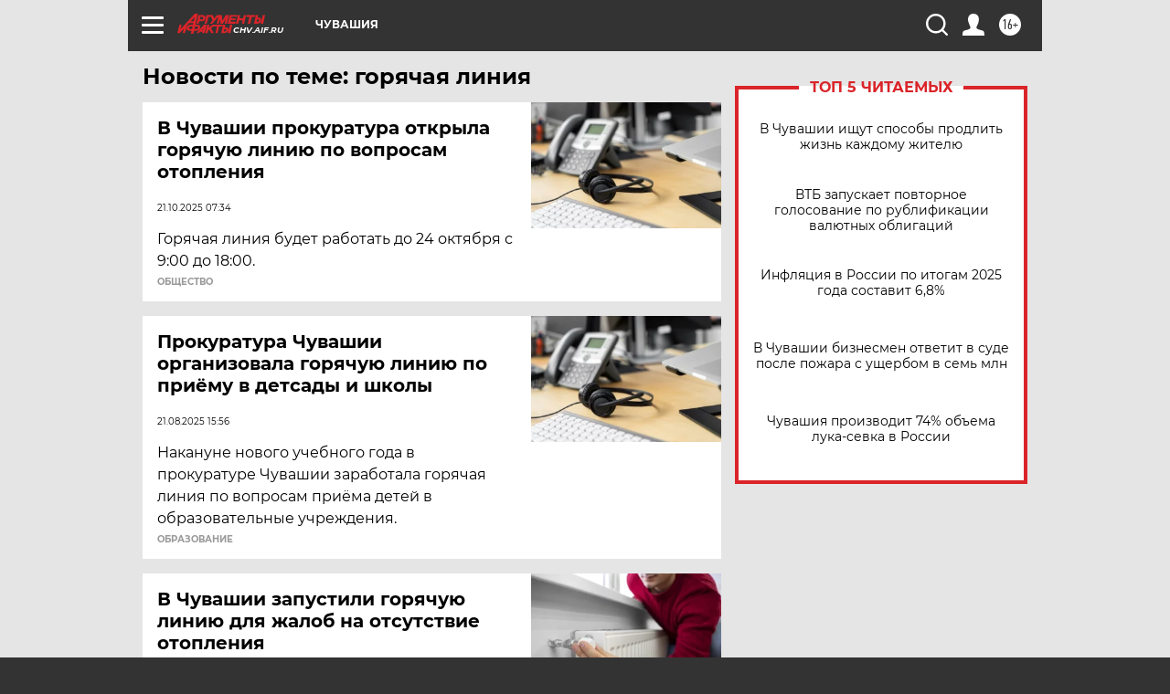

--- FILE ---
content_type: text/html; charset=UTF-8
request_url: https://chv.aif.ru/tag/gorjachaja_linija_102563
body_size: 18305
content:
<!DOCTYPE html>
<!--[if IE 8]><html class="ie8"> <![endif]-->
<!--[if gt IE 8]><!--><html lang="ru"> <!--<![endif]-->
<head>
    <!-- created_at 11-11-2025 20:00:18 -->
    <script>
        window.isIndexPage = 0;
        window.isMobileBrowser = 0;
        window.disableSidebarCut = 1;
        window.bannerDebugMode = 0;
    </script>

                
                                    <meta http-equiv="Content-Type" content="text/html; charset=utf-8" >
<meta name="format-detection" content="telephone=no" >
<meta name="viewport" content="width=device-width, user-scalable=no, initial-scale=1.0, maximum-scale=1.0, minimum-scale=1.0" >
<meta http-equiv="X-UA-Compatible" content="IE=edge,chrome=1" >
<meta name="HandheldFriendly" content="true" >
<meta name="format-detection" content="telephone=no" >
<meta name="theme-color" content="#ffffff" >
<meta name="description" content="горячая линия — самые актуальные и последние новости сегодня. Будьте в курсе главных свежих новостных событий дня и последнего часа, фото и видео репортажей на сайте Аргументы и Факты." >
<meta name="facebook-domain-verification" content="jiqbwww7rrqnwzjkizob7wrpmgmwq3" >
        <title>горячая линия — последние новости сегодня | АиФ Чебоксары</title>    <link rel="shortcut icon" type="image/x-icon" href="/favicon.ico" />
    <link rel="icon" type="image/svg+xml" href="/favicon.svg">
    
    <link rel="preload" href="/redesign2018/fonts/montserrat-v15-latin-ext_latin_cyrillic-ext_cyrillic-regular.woff2" as="font" type="font/woff2" crossorigin>
    <link rel="preload" href="/redesign2018/fonts/montserrat-v15-latin-ext_latin_cyrillic-ext_cyrillic-italic.woff2" as="font" type="font/woff2" crossorigin>
    <link rel="preload" href="/redesign2018/fonts/montserrat-v15-latin-ext_latin_cyrillic-ext_cyrillic-700.woff2" as="font" type="font/woff2" crossorigin>
    <link rel="preload" href="/redesign2018/fonts/montserrat-v15-latin-ext_latin_cyrillic-ext_cyrillic-700italic.woff2" as="font" type="font/woff2" crossorigin>
    <link rel="preload" href="/redesign2018/fonts/montserrat-v15-latin-ext_latin_cyrillic-ext_cyrillic-800.woff2" as="font" type="font/woff2" crossorigin>
    <link href="https://chv.aif.ru/tag/gorjachaja_linija_102563" rel="canonical" >
<link href="https://chv.aif.ru/redesign2018/css/style.css?078" media="all" rel="stylesheet" type="text/css" >
<link href="https://chv.aif.ru/img/icon/apple_touch_icon_57x57.png?078" rel="apple-touch-icon" sizes="57x57" >
<link href="https://chv.aif.ru/img/icon/apple_touch_icon_114x114.png?078" rel="apple-touch-icon" sizes="114x114" >
<link href="https://chv.aif.ru/img/icon/apple_touch_icon_72x72.png?078" rel="apple-touch-icon" sizes="72x72" >
<link href="https://chv.aif.ru/img/icon/apple_touch_icon_144x144.png?078" rel="apple-touch-icon" sizes="144x144" >
<link href="https://chv.aif.ru/img/icon/apple-touch-icon.png?078" rel="apple-touch-icon" sizes="180x180" >
<link href="https://chv.aif.ru/img/icon/favicon-32x32.png?078" rel="icon" type="image/png" sizes="32x32" >
<link href="https://chv.aif.ru/img/icon/favicon-16x16.png?078" rel="icon" type="image/png" sizes="16x16" >
<link href="https://chv.aif.ru/img/manifest.json?078" rel="manifest" >
<link href="https://chv.aif.ru/img/safari-pinned-tab.svg?078" rel="mask-icon" color="#d55b5b" >
<link href="https://ads.betweendigital.com" rel="preconnect" crossorigin="" >
        <script type="text/javascript">
    //<!--
    var isRedesignPage = true;    //-->
</script>
<script type="text/javascript" src="https://chv.aif.ru/js/output/jquery.min.js?078"></script>
<script type="text/javascript" src="https://chv.aif.ru/js/output/header_scripts.js?078"></script>
<script type="text/javascript">
    //<!--
    var _sf_startpt=(new Date()).getTime()    //-->
</script>
<script type="text/javascript" src="https://yastatic.net/s3/passport-sdk/autofill/v1/sdk-suggest-with-polyfills-latest.js?078"></script>
<script type="text/javascript">
    //<!--
    window.YandexAuthParams = {"oauthQueryParams":{"client_id":"b104434ccf5a4638bdfe8a9101264f3c","response_type":"code","redirect_uri":"https:\/\/aif.ru\/oauth\/yandex\/callback"},"tokenPageOrigin":"https:\/\/aif.ru"};    //-->
</script>
<script type="text/javascript">
    //<!--
    function AdFox_getWindowSize() {
    var winWidth,winHeight;
	if( typeof( window.innerWidth ) == 'number' ) {
		//Non-IE
		winWidth = window.innerWidth;
		winHeight = window.innerHeight;
	} else if( document.documentElement && ( document.documentElement.clientWidth || document.documentElement.clientHeight ) ) {
		//IE 6+ in 'standards compliant mode'
		winWidth = document.documentElement.clientWidth;
		winHeight = document.documentElement.clientHeight;
	} else if( document.body && ( document.body.clientWidth || document.body.clientHeight ) ) {
		//IE 4 compatible
		winWidth = document.body.clientWidth;
		winHeight = document.body.clientHeight;
	}
	return {"width":winWidth, "height":winHeight};
}//END function AdFox_getWindowSize

function AdFox_getElementPosition(elemId){
    var elem;
    
    if (document.getElementById) {
		elem = document.getElementById(elemId);
	}
	else if (document.layers) {
		elem = document.elemId;
	}
	else if (document.all) {
		elem = document.all.elemId;
	}
    var w = elem.offsetWidth;
    var h = elem.offsetHeight;	
    var l = 0;
    var t = 0;
	
    while (elem)
    {
        l += elem.offsetLeft;
        t += elem.offsetTop;
        elem = elem.offsetParent;
    }

    return {"left":l, "top":t, "width":w, "height":h};
} //END function AdFox_getElementPosition

function AdFox_getBodyScrollTop(){
	return self.pageYOffset || (document.documentElement && document.documentElement.scrollTop) || (document.body && document.body.scrollTop);
} //END function AdFox_getBodyScrollTop

function AdFox_getBodyScrollLeft(){
	return self.pageXOffset || (document.documentElement && document.documentElement.scrollLeft) || (document.body && document.body.scrollLeft);
}//END function AdFox_getBodyScrollLeft

function AdFox_Scroll(elemId,elemSrc){
   var winPos = AdFox_getWindowSize();
   var winWidth = winPos.width;
   var winHeight = winPos.height;
   var scrollY = AdFox_getBodyScrollTop();
   var scrollX =  AdFox_getBodyScrollLeft();
   var divId = 'AdFox_banner_'+elemId;
   var ltwhPos = AdFox_getElementPosition(divId);
   var lPos = ltwhPos.left;
   var tPos = ltwhPos.top;

   if(scrollY+winHeight+5 >= tPos && scrollX+winWidth+5 >= lPos){
      AdFox_getCodeScript(1,elemId,elemSrc);
	  }else{
	     setTimeout('AdFox_Scroll('+elemId+',"'+elemSrc+'");',100);
	  }
}//End function AdFox_Scroll    //-->
</script>
<script type="text/javascript">
    //<!--
    function AdFox_SetLayerVis(spritename,state){
   document.getElementById(spritename).style.visibility=state;
}

function AdFox_Open(AF_id){
   AdFox_SetLayerVis('AdFox_DivBaseFlash_'+AF_id, "hidden");
   AdFox_SetLayerVis('AdFox_DivOverFlash_'+AF_id, "visible");
}

function AdFox_Close(AF_id){
   AdFox_SetLayerVis('AdFox_DivOverFlash_'+AF_id, "hidden");
   AdFox_SetLayerVis('AdFox_DivBaseFlash_'+AF_id, "visible");
}

function AdFox_getCodeScript(AF_n,AF_id,AF_src){
   var AF_doc;
   if(AF_n<10){
      try{
	     if(document.all && !window.opera){
		    AF_doc = window.frames['AdFox_iframe_'+AF_id].document;
			}else if(document.getElementById){
			         AF_doc = document.getElementById('AdFox_iframe_'+AF_id).contentDocument;
					 }
		 }catch(e){}
    if(AF_doc){
	   AF_doc.write('<scr'+'ipt type="text/javascript" src="'+AF_src+'"><\/scr'+'ipt>');
	   }else{
	      setTimeout('AdFox_getCodeScript('+(++AF_n)+','+AF_id+',"'+AF_src+'");', 100);
		  }
		  }
}

function adfoxSdvigContent(banID, flashWidth, flashHeight){
	var obj = document.getElementById('adfoxBanner'+banID).style;
	if (flashWidth == '100%') obj.width = flashWidth;
	    else obj.width = flashWidth + "px";
	if (flashHeight == '100%') obj.height = flashHeight;
	    else obj.height = flashHeight + "px";
}

function adfoxVisibilityFlash(banName, flashWidth, flashHeight){
    	var obj = document.getElementById(banName).style;
	if (flashWidth == '100%') obj.width = flashWidth;
	    else obj.width = flashWidth + "px";
	if (flashHeight == '100%') obj.height = flashHeight;
	    else obj.height = flashHeight + "px";
}

function adfoxStart(banID, FirShowFlNum, constVisFlashFir, sdvigContent, flash1Width, flash1Height, flash2Width, flash2Height){
	if (FirShowFlNum == 1) adfoxVisibilityFlash('adfoxFlash1'+banID, flash1Width, flash1Height);
	    else if (FirShowFlNum == 2) {
		    adfoxVisibilityFlash('adfoxFlash2'+banID, flash2Width, flash2Height);
	        if (constVisFlashFir == 'yes') adfoxVisibilityFlash('adfoxFlash1'+banID, flash1Width, flash1Height);
		    if (sdvigContent == 'yes') adfoxSdvigContent(banID, flash2Width, flash2Height);
		        else adfoxSdvigContent(banID, flash1Width, flash1Height);
	}
}

function adfoxOpen(banID, constVisFlashFir, sdvigContent, flash2Width, flash2Height){
	var aEventOpenClose = new Image();
	var obj = document.getElementById("aEventOpen"+banID);
	if (obj) aEventOpenClose.src =  obj.title+'&rand='+Math.random()*1000000+'&prb='+Math.random()*1000000;
	adfoxVisibilityFlash('adfoxFlash2'+banID, flash2Width, flash2Height);
	if (constVisFlashFir != 'yes') adfoxVisibilityFlash('adfoxFlash1'+banID, 1, 1);
	if (sdvigContent == 'yes') adfoxSdvigContent(banID, flash2Width, flash2Height);
}


function adfoxClose(banID, constVisFlashFir, sdvigContent, flash1Width, flash1Height){
	var aEventOpenClose = new Image();
	var obj = document.getElementById("aEventClose"+banID);
	if (obj) aEventOpenClose.src =  obj.title+'&rand='+Math.random()*1000000+'&prb='+Math.random()*1000000;
	adfoxVisibilityFlash('adfoxFlash2'+banID, 1, 1);
	if (constVisFlashFir != 'yes') adfoxVisibilityFlash('adfoxFlash1'+banID, flash1Width, flash1Height);
	if (sdvigContent == 'yes') adfoxSdvigContent(banID, flash1Width, flash1Height);
}    //-->
</script>
<script type="text/javascript" async="true" src="https://yandex.ru/ads/system/header-bidding.js?078"></script>
<script type="text/javascript" src="https://ad.mail.ru/static/sync-loader.js?078"></script>
<script type="text/javascript" async="true" src="https://cdn.skcrtxr.com/roxot-wrapper/js/roxot-manager.js?pid=42c21743-edce-4460-a03e-02dbaef8f162"></script>
<script type="text/javascript" src="https://cdn-rtb.sape.ru/js/uids.js?078"></script>
<script type="text/javascript">
    //<!--
        var adfoxBiddersMap = {
    "betweenDigital": "816043",
 "mediasniper": "2218745",
    "myTarget": "810102",
 "buzzoola": "1096246",
 "adfox_roden-media": "3373170",
    "videonow": "2966090", 
 "adfox_adsmart": "1463295",
  "Gnezdo": "3123512",
    "roxot": "3196121",
 "astralab": "2486209",
  "getintent": "3186204",
 "sape": "2758269",
 "adwile": "2733112",
 "hybrid": "2809332"
};
var syncid = window.rb_sync.id;
	  var biddersCpmAdjustmentMap = {
      'adfox_adsmart': 0.6,
	  'Gnezdo': 0.8,
	  'adwile': 0.8
  };

if (window.innerWidth >= 1024) {
var adUnits = [{
        "code": "adfox_153825256063495017",
  "sizes": [[300, 600], [240,400]],
        "bids": [{
                "bidder": "betweenDigital",
                "params": {
                    "placementId": "3235886"
                }
            },{
                "bidder": "myTarget",
                "params": {
                    "placementId": "555209",
"sendTargetRef": "true",
"additional": {
"fpid": syncid
}			
                }
            },{
                "bidder": "hybrid",
                "params": {
                    "placementId": "6582bbf77bc72f59c8b22f65"
                }
            },{
                "bidder": "buzzoola",
                "params": {
                    "placementId": "1252803"
                }
            },{
                "bidder": "videonow",
                "params": {
                    "placementId": "8503533"
                }
            },{
                    "bidder": "adfox_adsmart",
                    "params": {
						p1: 'cqguf',
						p2: 'hhro'
					}
            },{
                    "bidder": "roxot",
                    "params": {
						placementId: '2027d57b-1cff-4693-9a3c-7fe57b3bcd1f',
						sendTargetRef: true
					}
            },{
                    "bidder": "mediasniper",
                    "params": {
						"placementId": "4417"
					}
            },{
                    "bidder": "Gnezdo",
                    "params": {
						"placementId": "354318"
					}
            },{
                    "bidder": "getintent",
                    "params": {
						"placementId": "215_V_aif.ru_D_Top_300x600"
					}
            },{
                    "bidder": "adfox_roden-media",
                    "params": {
						p1: "dilmj",
						p2: "emwl"
					}
            },{
                    "bidder": "astralab",
                    "params": {
						"placementId": "642ad3a28528b410c4990932"
					}
            }
        ]
    },{
        "code": "adfox_150719646019463024",
		"sizes": [[640,480], [640,360]],
        "bids": [{
                "bidder": "adfox_adsmart",
                    "params": {
						p1: 'cmqsb',
						p2: 'ul'
					}
            },{
                "bidder": "sape",
                "params": {
                    "placementId": "872427",
					additional: {
                       sapeFpUids: window.sapeRrbFpUids || []
                   }				
                }
            },{
                "bidder": "roxot",
                "params": {
                    placementId: '2b61dd56-9c9f-4c45-a5f5-98dd5234b8a1',
					sendTargetRef: true
                }
            },{
                "bidder": "getintent",
                "params": {
                    "placementId": "215_V_aif.ru_D_AfterArticle_640х480"
                }
            }
        ]
    },{
        "code": "adfox_149010055036832877",
		"sizes": [[970,250]],
		"bids": [{
                    "bidder": "adfox_roden-media",
                    "params": {
						p1: 'dilmi',
						p2: 'hfln'
					}
            },{
                    "bidder": "buzzoola",
                    "params": {
						"placementId": "1252804"
					}
            },{
                    "bidder": "getintent",
                    "params": {
						"placementId": "215_V_aif.ru_D_Billboard_970x250"
					}
            },{
                "bidder": "astralab",
                "params": {
                    "placementId": "67bf071f4e6965fa7b30fea3"
                }
            },{
                    "bidder": "hybrid",
                    "params": {
						"placementId": "6582bbf77bc72f59c8b22f66"
					}
            },{
                    "bidder": "myTarget",
                    "params": {
						"placementId": "1462991",
"sendTargetRef": "true",
"additional": {
"fpid": syncid
}			
					}
            }			           
        ]        
    },{
        "code": "adfox_149874332414246474",
		"sizes": [[640,360], [300,250], [640,480]],
		"codeType": "combo",
		"bids": [{
                "bidder": "mediasniper",
                "params": {
                    "placementId": "4419"
                }
            },{
                "bidder": "buzzoola",
                "params": {
                    "placementId": "1220692"
                }
            },{
                "bidder": "astralab",
                "params": {
                    "placementId": "66fd25eab13381b469ae4b39"
                }
            },
			{
                    "bidder": "betweenDigital",
                    "params": {
						"placementId": "4502825"
					}
            }
			           
        ]        
    },{
        "code": "adfox_149848658878716687",
		"sizes": [[300,600], [240,400]],
        "bids": [{
                "bidder": "betweenDigital",
                "params": {
                    "placementId": "3377360"
                }
            },{
                "bidder": "roxot",
                "params": {
                    placementId: 'fdaba944-bdaa-4c63-9dd3-af12fc6afbf8',
					sendTargetRef: true
                }
            },{
                "bidder": "sape",
                "params": {
                    "placementId": "872425",
					additional: {
                       sapeFpUids: window.sapeRrbFpUids || []
                   }
                }
            },{
                "bidder": "adwile",
                "params": {
                    "placementId": "27990"
                }
            }
        ]        
    }
],
	syncPixels = [{
    bidder: 'hybrid',
    pixels: [
    "https://www.tns-counter.ru/V13a****idsh_ad/ru/CP1251/tmsec=idsh_dis/",
    "https://www.tns-counter.ru/V13a****idsh_vid/ru/CP1251/tmsec=idsh_aifru-hbrdis/",
    "https://mc.yandex.ru/watch/66716692?page-url=aifru%3Futm_source=dis_hybrid_default%26utm_medium=%26utm_campaign=%26utm_content=%26utm_term=&page-ref="+window.location.href
]
  }
  ];
} else if (window.innerWidth < 1024) {
var adUnits = [{
        "code": "adfox_14987283079885683",
		"sizes": [[300,250], [300,240]],
        "bids": [{
                "bidder": "betweenDigital",
                "params": {
                    "placementId": "2492448"
                }
            },{
                "bidder": "myTarget",
                "params": {
                    "placementId": "226830",
"sendTargetRef": "true",
"additional": {
"fpid": syncid
}			
                }
            },{
                "bidder": "hybrid",
                "params": {
                    "placementId": "6582bbf77bc72f59c8b22f64"
                }
            },{
                "bidder": "mediasniper",
                "params": {
                    "placementId": "4418"
                }
            },{
                "bidder": "buzzoola",
                "params": {
                    "placementId": "563787"
                }
            },{
                "bidder": "roxot",
                "params": {
                    placementId: '20bce8ad-3a5e-435a-964f-47be17e201cf',
					sendTargetRef: true
                }
            },{
                "bidder": "videonow",
                "params": {
                    "placementId": "2577490"
                }
            },{
                "bidder": "adfox_adsmart",
                    "params": {
						p1: 'cqmbg',
						p2: 'ul'
					}
            },{
                    "bidder": "Gnezdo",
                    "params": {
						"placementId": "354316"
					}
            },{
                    "bidder": "getintent",
                    "params": {
						"placementId": "215_V_aif.ru_M_Top_300x250"
					}
            },{
                    "bidder": "adfox_roden-media",
                    "params": {
						p1: "dilmx",
						p2: "hbts"
					}
            },{
                "bidder": "astralab",
                "params": {
                    "placementId": "642ad47d8528b410c4990933"
                }
            }			
        ]        
    },{
        "code": "adfox_153545578261291257",
		"bids": [{
                    "bidder": "sape",
                    "params": {
						"placementId": "872426",
					additional: {
                       sapeFpUids: window.sapeRrbFpUids || []
                   }
					}
            },{
                    "bidder": "roxot",
                    "params": {
						placementId: 'eb2ebb9c-1e7e-4c80-bef7-1e93debf197c',
						sendTargetRef: true
					}
            }
			           
        ]        
    },{
        "code": "adfox_165346609120174064",
		"sizes": [[320,100]],
		"bids": [            
            		{
                    "bidder": "buzzoola",
                    "params": {
						"placementId": "1252806"
					}
            },{
                    "bidder": "getintent",
                    "params": {
						"placementId": "215_V_aif.ru_M_FloorAd_320x100"
					}
            }
			           
        ]        
    },{
        "code": "adfox_155956315896226671",
		"bids": [            
            		{
                    "bidder": "buzzoola",
                    "params": {
						"placementId": "1252805"
					}
            },{
                    "bidder": "sape",
                    "params": {
						"placementId": "887956",
					additional: {
                       sapeFpUids: window.sapeRrbFpUids || []
                   }
					}
            },{
                    "bidder": "myTarget",
                    "params": {
						"placementId": "821424",
"sendTargetRef": "true",
"additional": {
"fpid": syncid
}			
					}
            }
			           
        ]        
    },{
        "code": "adfox_149874332414246474",
		"sizes": [[640,360], [300,250], [640,480]],
		"codeType": "combo",
		"bids": [{
                "bidder": "adfox_roden-media",
                "params": {
					p1: 'dilmk',
					p2: 'hfiu'
				}
            },{
                "bidder": "mediasniper",
                "params": {
                    "placementId": "4419"
                }
            },{
                "bidder": "roxot",
                "params": {
                    placementId: 'ba25b33d-cd61-4c90-8035-ea7d66f011c6',
					sendTargetRef: true
                }
            },{
                "bidder": "adwile",
                "params": {
                    "placementId": "27991"
                }
            },{
                    "bidder": "Gnezdo",
                    "params": {
						"placementId": "354317"
					}
            },{
                    "bidder": "getintent",
                    "params": {
						"placementId": "215_V_aif.ru_M_Comboblock_300x250"
					}
            },{
                    "bidder": "astralab",
                    "params": {
						"placementId": "66fd260fb13381b469ae4b3f"
					}
            },{
                    "bidder": "betweenDigital",
                    "params": {
						"placementId": "4502825"
					}
            }
			]        
    }
],
	syncPixels = [
  {
    bidder: 'hybrid',
    pixels: [
    "https://www.tns-counter.ru/V13a****idsh_ad/ru/CP1251/tmsec=idsh_mob/",
    "https://www.tns-counter.ru/V13a****idsh_vid/ru/CP1251/tmsec=idsh_aifru-hbrmob/",
    "https://mc.yandex.ru/watch/66716692?page-url=aifru%3Futm_source=mob_hybrid_default%26utm_medium=%26utm_campaign=%26utm_content=%26utm_term=&page-ref="+window.location.href
]
  }
  ];
}
var userTimeout = 1500;
window.YaHeaderBiddingSettings = {
    biddersMap: adfoxBiddersMap,
	biddersCpmAdjustmentMap: biddersCpmAdjustmentMap,
    adUnits: adUnits,
    timeout: userTimeout,
    syncPixels: syncPixels	
};    //-->
</script>
<script type="text/javascript">
    //<!--
    window.yaContextCb = window.yaContextCb || []    //-->
</script>
<script type="text/javascript" async="true" src="https://yandex.ru/ads/system/context.js?078"></script>
<script type="text/javascript">
    //<!--
    window.EventObserver = {
    observers: {},

    subscribe: function (name, fn) {
        if (!this.observers.hasOwnProperty(name)) {
            this.observers[name] = [];
        }
        this.observers[name].push(fn)
    },
    
    unsubscribe: function (name, fn) {
        if (!this.observers.hasOwnProperty(name)) {
            return;
        }
        this.observers[name] = this.observers[name].filter(function (subscriber) {
            return subscriber !== fn
        })
    },
    
    broadcast: function (name, data) {
        if (!this.observers.hasOwnProperty(name)) {
            return;
        }
        this.observers[name].forEach(function (subscriber) {
            return subscriber(data)
        })
    }
};    //-->
</script>    
    <script>
  var adcm_config ={
    id:1064,
    platformId: 64,
    init: function () {
      window.adcm.call();
    }
  };
</script>
<script src="https://tag.digitaltarget.ru/adcm.js" async></script>    <!-- Yandex.Metrika counter -->
<script type="text/javascript" >
    (function (d, w, c) {
        (w[c] = w[c] || []).push(function() {
            try {
                w.yaCounter51369400 = new Ya.Metrika2({
                    id:51369400,
                    clickmap:true,
                    trackLinks:true,
                    accurateTrackBounce:true,
                    webvisor:true
                });
            } catch(e) { }
        });

        var n = d.getElementsByTagName("script")[0],
            s = d.createElement("script"),
            f = function () { n.parentNode.insertBefore(s, n); };
        s.type = "text/javascript";
        s.async = true;
        s.src = "https://mc.yandex.ru/metrika/tag.js";

        if (w.opera == "[object Opera]") {
            d.addEventListener("DOMContentLoaded", f, false);
        } else { f(); }
    })(document, window, "yandex_metrika_callbacks2");
</script>
<noscript><div><img src="https://mc.yandex.ru/watch/51369400" style="position:absolute; left:-9999px;" alt="" /></div></noscript>
<!-- /Yandex.Metrika counter --><meta name="google-site-verification" content="U62sDHlgue3osrNGy7cOyUkCYoiceFwcIM0im-6tbbE" /><meta name="zen-verification" content="c3MeqfSovmDk2h1e1O6Qbi7xeDj6Kc2metDtpp5b1HnhGeGfMYOJJhiRMVixQUVf" />    <link rel="stylesheet" type="text/css" media="print" href="https://chv.aif.ru/redesign2018/css/print.css?078" />
    <base href=""/>
</head><body class="region__chv ">
<div class="overlay"></div>
<!-- Rating@Mail.ru counter -->
<script type="text/javascript">
var _tmr = window._tmr || (window._tmr = []);
_tmr.push({id: "59428", type: "pageView", start: (new Date()).getTime()});
(function (d, w, id) {
  if (d.getElementById(id)) return;
  var ts = d.createElement("script"); ts.type = "text/javascript"; ts.async = true; ts.id = id;
  ts.src = "https://top-fwz1.mail.ru/js/code.js";
  var f = function () {var s = d.getElementsByTagName("script")[0]; s.parentNode.insertBefore(ts, s);};
  if (w.opera == "[object Opera]") { d.addEventListener("DOMContentLoaded", f, false); } else { f(); }
})(document, window, "topmailru-code");
</script><noscript><div>
<img src="https://top-fwz1.mail.ru/counter?id=59428;js=na" style="border:0;position:absolute;left:-9999px;" alt="Top.Mail.Ru" />
</div></noscript>
<!-- //Rating@Mail.ru counter -->



<div class="container" id="container">
    
        <noindex><div class="adv_content bp__body_first adwrapper"><div class="banner_params hide" data-params="{&quot;id&quot;:4921,&quot;num&quot;:1,&quot;place&quot;:&quot;body_first&quot;}"></div>
<!--AdFox START-->
<!--aif_direct-->
<!--Площадка: AIF_fullscreen /  / -->
<!--Тип баннера: FullScreen-->
<!--Расположение: <верх страницы>-->
<div id="adfox_150417328041091508"></div>
<script>     
    window.yaContextCb.push(()=>{
    Ya.adfoxCode.create({
        ownerId: 249933,
        containerId: 'adfox_150417328041091508',
        params: {
            pp: 'g',
            ps: 'cnul',
            p2: 'fptu',
            puid1: ''
        }
    }); 
}); 
</script></div></noindex>
        
        <!--баннер над шапкой--->
                <div class="banner_box">
            <div class="main_banner">
                            </div>
        </div>
                <!--//баннер  над шапкой--->

    <script>
	currentUser = new User();
</script>

<header class="header">
    <div class="count_box_nodisplay">
    <div class="couter_block"><!--LiveInternet counter-->
<script type="text/javascript"><!--
document.write("<img src='https://counter.yadro.ru//hit;AIF?r"+escape(document.referrer)+((typeof(screen)=="undefined")?"":";s"+screen.width+"*"+screen.height+"*"+(screen.colorDepth?screen.colorDepth:screen.pixelDepth))+";u"+escape(document.URL)+";h"+escape(document.title.substring(0,80))+";"+Math.random()+"' width=1 height=1 alt=''>");
//--></script><!--/LiveInternet--></div></div>    <div class="topline">
    <a href="#" class="burger openCloser">
        <div class="burger__wrapper">
            <span class="burger__line"></span>
            <span class="burger__line"></span>
            <span class="burger__line"></span>
        </div>
    </a>

    
    <a href="/" class="logo_box">
                <img width="96" height="22" src="https://chv.aif.ru/redesign2018/img/logo.svg?078" alt="Аргументы и Факты">
        <div class="region_url">
            chv.aif.ru        </div>
            </a>
    <div itemscope itemtype="http://schema.org/Organization" class="schema_org">
        <img itemprop="logo" src="https://chv.aif.ru/redesign2018/img/logo.svg?078" />
        <a itemprop="url" href="/"></a>
        <meta itemprop="name" content="АО «Аргументы и Факты»" />
        <div itemprop="address" itemscope itemtype="http://schema.org/PostalAddress">
            <meta itemprop="postalCode" content="101000" />
            <meta itemprop="addressLocality" content="Москва" />
            <meta itemprop="streetAddress" content="ул. Мясницкая, д. 42"/>
            <meta itemprop="addressCountry" content="RU"/>
            <a itemprop="telephone" href="tel:+74956465757">+7 (495) 646 57 57</a>
        </div>
    </div>
    <div class="age16 age16_topline">16+</div>
    <a href="#" class="region regionOpenCloser">
        <img width="19" height="25" src="https://chv.aif.ru/redesign2018/img/location.svg?078"><span>Чувашия</span>
    </a>
    <div class="topline__slot">
             </div>

    <!--a class="topline__hashtag" href="https://aif.ru/health/coronavirus/?utm_medium=header&utm_content=covid&utm_source=aif">#остаемсядома</a-->
    <div class="auth_user_status_js">
        <a href="#" class="user auth_link_login_js auth_open_js"><img width="24" height="24" src="https://chv.aif.ru/redesign2018/img/user_ico.svg?078"></a>
        <a href="/profile" class="user auth_link_profile_js" style="display: none"><img width="24" height="24" src="https://chv.aif.ru/redesign2018/img/user_ico.svg?078"></a>
    </div>
    <div class="search_box">
        <a href="#" class="search_ico searchOpener">
            <img width="24" height="24" src="https://chv.aif.ru/redesign2018/img/search_ico.svg?078">
        </a>
        <div class="search_input">
            <form action="/search" id="search_form1">
                <input type="text" name="text" maxlength="50"/>
            </form>
        </div>
    </div>
</div>

<div class="fixed_menu topline">
    <div class="cont_center">
        <a href="#" class="burger openCloser">
            <div class="burger__wrapper">
                <span class="burger__line"></span>
                <span class="burger__line"></span>
                <span class="burger__line"></span>
            </div>
        </a>
        <a href="/" class="logo_box">
                        <img width="96" height="22" src="https://chv.aif.ru/redesign2018/img/logo.svg?078" alt="Аргументы и Факты">
            <div class="region_url">
                chv.aif.ru            </div>
                    </a>
        <div class="age16 age16_topline">16+</div>
        <a href="/" class="region regionOpenCloser">
            <img width="19" height="25" src="https://chv.aif.ru/redesign2018/img/location.svg?078">
            <span>Чувашия</span>
        </a>
        <div class="topline__slot">
                    </div>

        <!--a class="topline__hashtag" href="https://aif.ru/health/coronavirus/?utm_medium=header&utm_content=covid&utm_source=aif">#остаемсядома</a-->
        <div class="auth_user_status_js">
            <a href="#" class="user auth_link_login_js auth_open_js"><img width="24" height="24" src="https://chv.aif.ru/redesign2018/img/user_ico.svg?078"></a>
            <a href="/profile" class="user auth_link_profile_js" style="display: none"><img width="24" height="24" src="https://chv.aif.ru/redesign2018/img/user_ico.svg?078"></a>
        </div>
        <div class="search_box">
            <a href="#" class="search_ico searchOpener">
                <img width="24" height="24" src="https://chv.aif.ru/redesign2018/img/search_ico.svg?078">
            </a>
            <div class="search_input">
                <form action="/search">
                    <input type="text" name="text" maxlength="50" >
                </form>
            </div>
        </div>
    </div>
</div>    <div class="regions_box">
    <nav class="cont_center">
        <ul class="regions">
            <li><a href="https://aif.ru?from_menu=1">ФЕДЕРАЛЬНЫЙ</a></li>
            <li><a href="https://spb.aif.ru">САНКТ-ПЕТЕРБУРГ</a></li>

            
                                    <li><a href="https://adigea.aif.ru">Адыгея</a></li>
                
            
                                    <li><a href="https://arh.aif.ru">Архангельск</a></li>
                
            
                
            
                
            
                                    <li><a href="https://astrakhan.aif.ru">Астрахань</a></li>
                
            
                                    <li><a href="https://altai.aif.ru">Барнаул</a></li>
                
            
                                    <li><a href="https://aif.by">Беларусь</a></li>
                
            
                                    <li><a href="https://bel.aif.ru">Белгород</a></li>
                
            
                
            
                                    <li><a href="https://bryansk.aif.ru">Брянск</a></li>
                
            
                                    <li><a href="https://bur.aif.ru">Бурятия</a></li>
                
            
                                    <li><a href="https://vl.aif.ru">Владивосток</a></li>
                
            
                                    <li><a href="https://vlad.aif.ru">Владимир</a></li>
                
            
                                    <li><a href="https://vlg.aif.ru">Волгоград</a></li>
                
            
                                    <li><a href="https://vologda.aif.ru">Вологда</a></li>
                
            
                                    <li><a href="https://vrn.aif.ru">Воронеж</a></li>
                
            
                
            
                                    <li><a href="https://dag.aif.ru">Дагестан</a></li>
                
            
                
            
                                    <li><a href="https://ivanovo.aif.ru">Иваново</a></li>
                
            
                                    <li><a href="https://irk.aif.ru">Иркутск</a></li>
                
            
                                    <li><a href="https://kazan.aif.ru">Казань</a></li>
                
            
                                    <li><a href="https://kzaif.kz">Казахстан</a></li>
                
            
                
            
                                    <li><a href="https://klg.aif.ru">Калининград</a></li>
                
            
                
            
                                    <li><a href="https://kaluga.aif.ru">Калуга</a></li>
                
            
                                    <li><a href="https://kamchatka.aif.ru">Камчатка</a></li>
                
            
                
            
                                    <li><a href="https://karel.aif.ru">Карелия</a></li>
                
            
                                    <li><a href="https://kirov.aif.ru">Киров</a></li>
                
            
                                    <li><a href="https://komi.aif.ru">Коми</a></li>
                
            
                                    <li><a href="https://kostroma.aif.ru">Кострома</a></li>
                
            
                                    <li><a href="https://kuban.aif.ru">Краснодар</a></li>
                
            
                                    <li><a href="https://krsk.aif.ru">Красноярск</a></li>
                
            
                                    <li><a href="https://krym.aif.ru">Крым</a></li>
                
            
                                    <li><a href="https://kuzbass.aif.ru">Кузбасс</a></li>
                
            
                
            
                
            
                                    <li><a href="https://aif.kg">Кыргызстан</a></li>
                
            
                                    <li><a href="https://mar.aif.ru">Марий Эл</a></li>
                
            
                                    <li><a href="https://saransk.aif.ru">Мордовия</a></li>
                
            
                                    <li><a href="https://murmansk.aif.ru">Мурманск</a></li>
                
            
                
            
                                    <li><a href="https://nn.aif.ru">Нижний Новгород</a></li>
                
            
                                    <li><a href="https://nsk.aif.ru">Новосибирск</a></li>
                
            
                
            
                                    <li><a href="https://omsk.aif.ru">Омск</a></li>
                
            
                                    <li><a href="https://oren.aif.ru">Оренбург</a></li>
                
            
                                    <li><a href="https://penza.aif.ru">Пенза</a></li>
                
            
                                    <li><a href="https://perm.aif.ru">Пермь</a></li>
                
            
                                    <li><a href="https://pskov.aif.ru">Псков</a></li>
                
            
                                    <li><a href="https://rostov.aif.ru">Ростов-на-Дону</a></li>
                
            
                                    <li><a href="https://rzn.aif.ru">Рязань</a></li>
                
            
                                    <li><a href="https://samara.aif.ru">Самара</a></li>
                
            
                
            
                                    <li><a href="https://saratov.aif.ru">Саратов</a></li>
                
            
                                    <li><a href="https://sakhalin.aif.ru">Сахалин</a></li>
                
            
                
            
                                    <li><a href="https://smol.aif.ru">Смоленск</a></li>
                
            
                
            
                                    <li><a href="https://stav.aif.ru">Ставрополь</a></li>
                
            
                
            
                                    <li><a href="https://tver.aif.ru">Тверь</a></li>
                
            
                                    <li><a href="https://tlt.aif.ru">Тольятти</a></li>
                
            
                                    <li><a href="https://tomsk.aif.ru">Томск</a></li>
                
            
                                    <li><a href="https://tula.aif.ru">Тула</a></li>
                
            
                                    <li><a href="https://tmn.aif.ru">Тюмень</a></li>
                
            
                                    <li><a href="https://udm.aif.ru">Удмуртия</a></li>
                
            
                
            
                                    <li><a href="https://ul.aif.ru">Ульяновск</a></li>
                
            
                                    <li><a href="https://ural.aif.ru">Урал</a></li>
                
            
                                    <li><a href="https://ufa.aif.ru">Уфа</a></li>
                
            
                
            
                
            
                                    <li><a href="https://hab.aif.ru">Хабаровск</a></li>
                
            
                
            
                                    <li><a href="https://chv.aif.ru">Чебоксары</a></li>
                
            
                                    <li><a href="https://chel.aif.ru">Челябинск</a></li>
                
            
                                    <li><a href="https://chr.aif.ru">Черноземье</a></li>
                
            
                                    <li><a href="https://chita.aif.ru">Чита</a></li>
                
            
                                    <li><a href="https://ugra.aif.ru">Югра</a></li>
                
            
                                    <li><a href="https://yakutia.aif.ru">Якутия</a></li>
                
            
                                    <li><a href="https://yamal.aif.ru">Ямал</a></li>
                
            
                                    <li><a href="https://yar.aif.ru">Ярославль</a></li>
                
                    </ul>
    </nav>
</div>    <div class="top_menu_box">
    <div class="cont_center">
        <nav class="top_menu main_menu_wrapper_js">
                            <ul class="main_menu main_menu_js" id="rubrics">
                                    <li  class="menuItem top_level_item_js">

        <a  href="https://chv.aif.ru/politic" title="ПОЛИТИКА" id="custommenu-5450">ПОЛИТИКА</a>
    
            <div class="subrubrics_box submenu_js">
            <ul>
                                                            <li  data-rubric_id="2782" class="menuItem">

        <a  href="/politic/person" title="Персона" id="custommenu-5456">Персона</a>
    
    </li>                                                                                <li  data-rubric_id="4214" class="menuItem">

        <a  href="/politic/event" title="Событие" id="custommenu-6626">Событие</a>
    
    </li>                                                                                <li  data-rubric_id="3335" class="menuItem">

        <a  href="/politic/conflict" title="Конфликт" id="custommenu-6627">Конфликт</a>
    
    </li>                                                </ul>
        </div>
    </li>                                                <li  class="menuItem top_level_item_js">

        <span  title="Спецпроекты">Спецпроекты</span>
    
            <div class="subrubrics_box submenu_js">
            <ul>
                                                            <li  class="menuItem">

        <a  href="http://dobroe.aif.ru/" title="«АиФ. Доброе сердце»" id="custommenu-6486">«АиФ. Доброе сердце»</a>
    
    </li>                                                                                <li  class="menuItem">

        <a  href="https://chv.aif.ru/nablagoobschegodoma/	" title="На благо общего дома" id="custommenu-11475">На благо общего дома</a>
    
    </li>                                                                                <li  class="menuItem">

        <a  href="https://aif.ru/health/leksprav" title="Лекарственный справочник" id="custommenu-6463">Лекарственный справочник</a>
    
    </li>                                                                                <li  class="menuItem">

        <a  href="http://100facts.aif.ru/" title="100 фактов об искусстве" id="custommenu-7865">100 фактов об искусстве</a>
    
    </li>                                                                                <li  class="menuItem">

        <a  href="https://aif.ru/special" title="Все спецпроекты" id="custommenu-10279">Все спецпроекты</a>
    
    </li>                                                </ul>
        </div>
    </li>                                                <li  class="menuItem top_level_item_js">

        <a  href="https://chv.aif.ru/news" title="НОВОСТИ" id="custommenu-10278">НОВОСТИ</a>
    
    </li>                                                <li  class="menuItem top_level_item_js">

        <a  href="https://chv.aif.ru/incidents" title="ПРОИСШЕСТВИЯ" id="custommenu-5570">ПРОИСШЕСТВИЯ</a>
    
    </li>                                                <li  data-rubric_id="2762" class="menuItem top_level_item_js">

        <a  href="/culture" title="КУЛЬТУРА" id="custommenu-5451">КУЛЬТУРА</a>
    
            <div class="subrubrics_box submenu_js">
            <ul>
                                                            <li  data-rubric_id="2779" class="menuItem">

        <a  href="/culture/person" title="Персона" id="custommenu-5457">Персона</a>
    
    </li>                                                                                    </ul>
        </div>
    </li>                                                <li  class="menuItem top_level_item_js">

        <a  href="https://chv.aif.ru/society" title="ОБЩЕСТВО" id="custommenu-5449">ОБЩЕСТВО</a>
    
            <div class="subrubrics_box submenu_js">
            <ul>
                                                            <li  data-rubric_id="2777" class="menuItem">

        <a  href="/society/persona" title="Персона" id="custommenu-5453">Персона</a>
    
    </li>                                                                                                                                                        <li  data-rubric_id="3332" class="menuItem">

        <a  href="/society/religion" title="Религия" id="custommenu-5983">Религия</a>
    
    </li>                                                </ul>
        </div>
    </li>                                                <li  data-rubric_id="2770" class="menuItem top_level_item_js">

        <a  href="/realty" title="НЕДВИЖИМОСТЬ" id="custommenu-5593">НЕДВИЖИМОСТЬ</a>
    
    </li>                                                <li  class="menuItem top_level_item_js">

        <a  href="https://chv.aif.ru/apk" title="СЕЛЬСКОЕ ХОЗЯЙСТВО" id="custommenu-5669">СЕЛЬСКОЕ ХОЗЯЙСТВО</a>
    
            <div class="subrubrics_box submenu_js">
            <ul>
                                                                                                    </ul>
        </div>
    </li>                                                <li  data-rubric_id="2767" class="menuItem top_level_item_js">

        <a  href="/sport" title="СПОРТ" id="custommenu-5590">СПОРТ</a>
    
            <div class="subrubrics_box submenu_js">
            <ul>
                                                            <li  class="menuItem">

        <a  href="https://chv.aif.ru/sport/details" title="Подробности" id="custommenu-10317">Подробности</a>
    
    </li>                                                </ul>
        </div>
    </li>                                                <li  data-rubric_id="2807" class="menuItem top_level_item_js">

        <a  href="/edu" title="ОБРАЗОВАНИЕ" id="custommenu-5587">ОБРАЗОВАНИЕ</a>
    
    </li>                                                <li  data-rubric_id="2766" class="menuItem top_level_item_js">

        <a  href="/health" title="ЗДОРОВЬЕ" id="custommenu-5452">ЗДОРОВЬЕ</a>
    
            <div class="subrubrics_box submenu_js">
            <ul>
                                                                                                    </ul>
        </div>
    </li>                                                <li  data-rubric_id="2786" class="menuItem top_level_item_js">

        <a  href="/dosug" title="ДОСУГ" id="custommenu-5701">ДОСУГ</a>
    
            <div class="subrubrics_box submenu_js">
            <ul>
                                                            <li  data-rubric_id="2788" class="menuItem">

        <a  href="/dosug/konkurs" title="Конкурсы" id="custommenu-5703">Конкурсы</a>
    
    </li>                                                                                <li  data-rubric_id="4344" class="menuItem">

        <a  href="/dosug/hobby" title="Увлечения" id="custommenu-6735">Увлечения</a>
    
    </li>                                                </ul>
        </div>
    </li>                                                <li  data-rubric_id="2769" class="menuItem top_level_item_js">

        <a  href="/money" title="ЭКОНОМИКА" id="custommenu-5688">ЭКОНОМИКА</a>
    
    </li>                                                <li  class="menuItem top_level_item_js">

        <a  href="https://chv.aif.ru/dontknows" title="ВОПРОС-ОТВЕТ" id="custommenu-7354">ВОПРОС-ОТВЕТ</a>
    
    </li>                                                <li  class="menuItem top_level_item_js">

        <a  href="https://chv.aif.ru/ekologija/weather" title="ПОГОДА" id="custommenu-7500">ПОГОДА</a>
    
    </li>                                                                </ul>

            <ul id="projects" class="specprojects static_submenu_js"></ul>
            <div class="right_box">
                <div class="fresh_number">
    <h3>Свежий номер</h3>
    <a href="/gazeta/number/58777" class="number_box">
                    <img loading="lazy" src="https://aif-s3.aif.ru/images/043/816/3447ba89ec83242d26c82f384df42e35.webp" width="91" height="120">
                <div class="text">
            № 45. 05/11/2025 <br /> АиФ "Чувашия" №45        </div>
    </a>
</div>
<div class="links_box">
    <a href="/gazeta">Издания</a>
</div>
                <div class="sharings_box">
    <span>АиФ в социальных сетях</span>
    <ul class="soc">
                <li>
        <a href="https://vk.com/aifchv" rel="nofollow" target="_blank">
            <img src="https://aif.ru/redesign2018/img/sharings/vk.svg">
        </a>
    </li>
            <li>
        <a href="https://plus.google.com/+aifru/posts" rel="nofollow" target="_blank">
            <img src="https://aif.ru/redesign2018/img/sharings/google.svg">
        </a>
    </li>
        <li>
            <a class="rss_button_black" href="/rss/all.php" target="_blank">
                <img src="https://chv.aif.ru/redesign2018/img/sharings/waflya.svg?078" />
            </a>
        </li>
                <li>
        <a href="https://itunes.apple.com/ru/app/argumenty-i-fakty/id333210003?mt=8" rel="nofollow" target="_blank">
            <img src="https://aif.ru/redesign2018/img/sharings/apple.svg">
        </a>
    </li>
        <li>
        <a href="https://play.google.com/store/apps/details?id=ru.mobifactor.aifnews" rel="nofollow" target="_blank">
            <img src="https://aif.ru/redesign2018/img/sharings/androd.svg">
        </a>
    </li>
    </ul>
</div>
            </div>
        </nav>
    </div>
</div></header>            	<div class="content_containers_wrapper_js">
        <div class="content_body  content_container_js">
            <div class="content">
                                <div class="title_box">
    <h1>Новости по теме: горячая линия</h1>
</div>
<section class="article_list content_list_js">
        
<div class="list_item" data-item-id="5849536">
            <a href="https://chv.aif.ru/society/v-chuvashii-prokuratura-otkryla-goryachuyu-liniyu-po-voprosam-otopleniya" class="img_box no_title_element_js">
            <img loading="lazy" title="" src="https://aif-s3.aif.ru/images/043/621/f9999646b5d5873c4b022bc30ed921be.webp" />
        </a>
    
    <div class="text_box_only_title title_element_js">
        <div class="box_info">
            <a href="https://chv.aif.ru/society/v-chuvashii-prokuratura-otkryla-goryachuyu-liniyu-po-voprosam-otopleniya"><span class="item_text__title">В Чувашии прокуратура открыла горячую линию по вопросам отопления</span></a>
        </div>
    </div>

    <div class="text_box no_title_element_js">
        <div class="box_info">
            <a href="https://chv.aif.ru/society/v-chuvashii-prokuratura-otkryla-goryachuyu-liniyu-po-voprosam-otopleniya"><span class="item_text__title">В Чувашии прокуратура открыла горячую линию по вопросам отопления</span></a>
            <span class="text_box__date">21.10.2025 07:34</span>
        </div>
        <span>Горячая линия будет работать до 24 октября с 9:00 до 18:00.</span>
    </div>

            <a href="https://chv.aif.ru/society" class="rubric_link no_title_element_js">ОБЩЕСТВО</a>
    </div>
<div class="list_item" data-item-id="5762233">
            <a href="https://chv.aif.ru/edu/prokuratura-chuvashii-organizovala-goryachuyu-liniyu-po-priyomu-v-detsady-i-shkoly" class="img_box no_title_element_js">
            <img loading="lazy" title="" src="https://aif-s3.aif.ru/images/042/854/70bb84ed64cd0b270b20f93790701ec7.webp" />
        </a>
    
    <div class="text_box_only_title title_element_js">
        <div class="box_info">
            <a href="https://chv.aif.ru/edu/prokuratura-chuvashii-organizovala-goryachuyu-liniyu-po-priyomu-v-detsady-i-shkoly"><span class="item_text__title">Прокуратура Чувашии организовала горячую линию по приёму в детсады и школы</span></a>
        </div>
    </div>

    <div class="text_box no_title_element_js">
        <div class="box_info">
            <a href="https://chv.aif.ru/edu/prokuratura-chuvashii-organizovala-goryachuyu-liniyu-po-priyomu-v-detsady-i-shkoly"><span class="item_text__title">Прокуратура Чувашии организовала горячую линию по приёму в детсады и школы</span></a>
            <span class="text_box__date">21.08.2025 15:56</span>
        </div>
        <span>Накануне нового учебного года в прокуратуре Чувашии заработала горячая линия по вопросам приёма детей в образовательные учреждения.</span>
    </div>

            <a href="https://chv.aif.ru/edu" class="rubric_link no_title_element_js">ОБРАЗОВАНИЕ</a>
    </div>
<div class="list_item" data-item-id="5312101">
            <a href="https://chv.aif.ru/society/details/v-chuvashii-zapustili-goryachuyu-liniyu-dlya-zhalob-na-otsutstvie-otopleniya" class="img_box no_title_element_js">
            <img loading="lazy" title="" src="https://aif-s3.aif.ru/images/038/902/75a10023a73c3e0b188e782dbf279649.webp" />
        </a>
    
    <div class="text_box_only_title title_element_js">
        <div class="box_info">
            <a href="https://chv.aif.ru/society/details/v-chuvashii-zapustili-goryachuyu-liniyu-dlya-zhalob-na-otsutstvie-otopleniya"><span class="item_text__title">В Чувашии запустили горячую линию для жалоб на отсутствие отопления</span></a>
        </div>
    </div>

    <div class="text_box no_title_element_js">
        <div class="box_info">
            <a href="https://chv.aif.ru/society/details/v-chuvashii-zapustili-goryachuyu-liniyu-dlya-zhalob-na-otsutstvie-otopleniya"><span class="item_text__title">В Чувашии запустили горячую линию для жалоб на отсутствие отопления</span></a>
            <span class="text_box__date">14.10.2024 15:15</span>
        </div>
        <span>Она будет работать до 16 октября.</span>
    </div>

            <a href="https://chv.aif.ru/society/details" class="rubric_link no_title_element_js">ОБЩЕСТВО:Подробности</a>
    </div>
<div class="list_item" data-item-id="4889928">
            <a href="https://chv.aif.ru/society/rosreestr_zapuskaet_v_chuvashii_marafon_goryachih_liniy" class="img_box no_title_element_js">
            <img loading="lazy" title="" src="https://aif-s3.aif.ru/images/035/180/070c1e30bd2ead2f46d7076b02311e91.jpg" />
        </a>
    
    <div class="text_box_only_title title_element_js">
        <div class="box_info">
            <a href="https://chv.aif.ru/society/rosreestr_zapuskaet_v_chuvashii_marafon_goryachih_liniy"><span class="item_text__title">Росреестр запускает в Чувашии марафон горячих линий</span></a>
        </div>
    </div>

    <div class="text_box no_title_element_js">
        <div class="box_info">
            <a href="https://chv.aif.ru/society/rosreestr_zapuskaet_v_chuvashii_marafon_goryachih_liniy"><span class="item_text__title">Росреестр запускает в Чувашии марафон горячих линий</span></a>
            <span class="text_box__date">19.12.2023 06:44</span>
        </div>
        <span>Во вторник, 19 декабря, в Управлении Росреестра по Чувашии стартует марафон горячих линий.</span>
    </div>

            <a href="https://chv.aif.ru/society" class="rubric_link no_title_element_js">ОБЩЕСТВО</a>
    </div>
<div class="list_item" data-item-id="4374627">
            <a href="https://chv.aif.ru/society/chuvashskaya_prokuratura_sozdala_elektronnuyu_pochtu_dlya_zhalob_na_otoplenie" class="img_box no_title_element_js">
            <img loading="lazy" title="" src="https://aif-s3.aif.ru/images/030/589/f4d3e73b6e906659f637f0a8d8d0a611.jpg" />
        </a>
    
    <div class="text_box_only_title title_element_js">
        <div class="box_info">
            <a href="https://chv.aif.ru/society/chuvashskaya_prokuratura_sozdala_elektronnuyu_pochtu_dlya_zhalob_na_otoplenie"><span class="item_text__title">Чувашская прокуратура создала электронную почту для жалоб на отопление</span></a>
        </div>
    </div>

    <div class="text_box no_title_element_js">
        <div class="box_info">
            <a href="https://chv.aif.ru/society/chuvashskaya_prokuratura_sozdala_elektronnuyu_pochtu_dlya_zhalob_na_otoplenie"><span class="item_text__title">Чувашская прокуратура создала электронную почту для жалоб на отопление</span></a>
            <span class="text_box__date">22.12.2022 17:20</span>
        </div>
        <span>Также жалобы можно оставлять и по телефону.</span>
    </div>

            <a href="https://chv.aif.ru/society" class="rubric_link no_title_element_js">ОБЩЕСТВО</a>
    </div>
<div class="list_item" data-item-id="4287634">
            <a href="https://chv.aif.ru/society/sledkom_chuvashii_zapustil_goryachuyu_liniyu_po_voprosu_mobilizacii" class="img_box no_title_element_js">
            <img loading="lazy" title="" src="https://aif-s3.aif.ru/images/029/815/b9ce7757d952a543f0fe4158f5765c96.jpg" />
        </a>
    
    <div class="text_box_only_title title_element_js">
        <div class="box_info">
            <a href="https://chv.aif.ru/society/sledkom_chuvashii_zapustil_goryachuyu_liniyu_po_voprosu_mobilizacii"><span class="item_text__title">Следком Чувашии запустил горячую линию по вопросу мобилизации</span></a>
        </div>
    </div>

    <div class="text_box no_title_element_js">
        <div class="box_info">
            <a href="https://chv.aif.ru/society/sledkom_chuvashii_zapustil_goryachuyu_liniyu_po_voprosu_mobilizacii"><span class="item_text__title">Следком Чувашии запустил горячую линию по вопросу мобилизации</span></a>
            <span class="text_box__date">24.10.2022 11:32</span>
        </div>
        <span>На нее могут обращаться как сами мобилизованные, так и их родственники.</span>
    </div>

            <a href="https://chv.aif.ru/society" class="rubric_link no_title_element_js">ОБЩЕСТВО</a>
    </div>
<div class="list_item" data-item-id="4257396">
            <a href="https://chv.aif.ru/society/v_chuvashii_zarabotala_goryachaya_liniya_prokuratury_po_voprosam_mobilizacii" class="img_box no_title_element_js">
            <img loading="lazy" title="" src="https://aif-s3.aif.ru/images/029/548/bea39b42301d7b354d95d6083cddcb14.png" />
        </a>
    
    <div class="text_box_only_title title_element_js">
        <div class="box_info">
            <a href="https://chv.aif.ru/society/v_chuvashii_zarabotala_goryachaya_liniya_prokuratury_po_voprosam_mobilizacii"><span class="item_text__title">В Чувашии заработала горячая линия прокуратуры по вопросам мобилизации</span></a>
        </div>
    </div>

    <div class="text_box no_title_element_js">
        <div class="box_info">
            <a href="https://chv.aif.ru/society/v_chuvashii_zarabotala_goryachaya_liniya_prokuratury_po_voprosam_mobilizacii"><span class="item_text__title">В Чувашии заработала горячая линия прокуратуры по вопросам мобилизации</span></a>
            <span class="text_box__date">03.10.2022 10:10</span>
        </div>
        <span>Она будет работать круглосуточно.</span>
    </div>

            <a href="https://chv.aif.ru/society" class="rubric_link no_title_element_js">ОБЩЕСТВО</a>
    </div>
<div class="list_item" data-item-id="2799495">
            <a href="https://chv.aif.ru/society/details/kto_pomozhet_zhitelyam_v_perehode_na_cifru" class="img_box no_title_element_js">
            <img loading="lazy" title="" src="https://aif-s3.aif.ru/images/017/116/e56cf399b15b7a6d48ec32c8d9ed9b86.jpg" />
        </a>
    
    <div class="text_box_only_title title_element_js">
        <div class="box_info">
            <a href="https://chv.aif.ru/society/details/kto_pomozhet_zhitelyam_v_perehode_na_cifru"><span class="item_text__title">Кто поможет жителям в переходе на "цифру"?</span></a>
        </div>
    </div>

    <div class="text_box no_title_element_js">
        <div class="box_info">
            <a href="https://chv.aif.ru/society/details/kto_pomozhet_zhitelyam_v_perehode_na_cifru"><span class="item_text__title">Кто поможет жителям в переходе на "цифру"?</span></a>
            <span class="text_box__date">28.03.2019 12:19</span>
        </div>
        <span>На какую помощь может рассчитывать население Чувашии?</span>
    </div>

            <a href="https://chv.aif.ru/society/details" class="rubric_link no_title_element_js">ОБЩЕСТВО:Подробности</a>
    </div>
<div class="list_item" data-item-id="2288001">
            <a href="https://chv.aif.ru/society/progress/zamglavy_merii_cheboksar_otvetit_po_telefonu_na_voprosy_gorozhan" class="img_box no_title_element_js">
            <img loading="lazy" title="" src="https://aif-s3.aif.ru/images/012/038/ca5b04fa25971964fb16f45fa68699dc.jpg" />
        </a>
    
    <div class="text_box_only_title title_element_js">
        <div class="box_info">
            <a href="https://chv.aif.ru/society/progress/zamglavy_merii_cheboksar_otvetit_po_telefonu_na_voprosy_gorozhan"><span class="item_text__title">Замглавы мэрии Чебоксар ответит по телефону на вопросы горожан</span></a>
        </div>
    </div>

    <div class="text_box no_title_element_js">
        <div class="box_info">
            <a href="https://chv.aif.ru/society/progress/zamglavy_merii_cheboksar_otvetit_po_telefonu_na_voprosy_gorozhan"><span class="item_text__title">Замглавы мэрии Чебоксар ответит по телефону на вопросы горожан</span></a>
            <span class="text_box__date">03.07.2017 22:27</span>
        </div>
        <span>Чебоксарцы могут позвонить напрямую Анатолию Павлову</span>
    </div>

            <a href="https://chv.aif.ru/society/progress" class="rubric_link no_title_element_js">ОБЩЕСТВО:Развитие</a>
    </div>
<div class="list_item" data-item-id="2275769">
            <a href="https://chv.aif.ru/incidents/v_priyomnoy_prezidenta_rf_v_chuvashii_proydet_pryamaya_telefonnaya_liniya" class="img_box no_title_element_js">
            <img loading="lazy" title="" src="https://aif-s3.aif.ru/images/011/911/f6c258b19a8ac554867a730d77be08e2.jpg" />
        </a>
    
    <div class="text_box_only_title title_element_js">
        <div class="box_info">
            <a href="https://chv.aif.ru/incidents/v_priyomnoy_prezidenta_rf_v_chuvashii_proydet_pryamaya_telefonnaya_liniya"><span class="item_text__title">В приёмной президента РФ в Чувашии пройдет «прямая» телефонная линия</span></a>
        </div>
    </div>

    <div class="text_box no_title_element_js">
        <div class="box_info">
            <a href="https://chv.aif.ru/incidents/v_priyomnoy_prezidenta_rf_v_chuvashii_proydet_pryamaya_telefonnaya_liniya"><span class="item_text__title">В приёмной президента РФ в Чувашии пройдет «прямая» телефонная линия</span></a>
            <span class="text_box__date">15.06.2017 14:58</span>
        </div>
        <span>На вопросы незаконного оборота наркотиков ответит эксперт-нарколог Чебоксар</span>
    </div>

            <a href="https://chv.aif.ru/incidents" class="rubric_link no_title_element_js">ПРОИСШЕСТВИЯ</a>
    </div>
<div class="list_item" data-item-id="2222523">
            <a href="https://chv.aif.ru/health/progress/rospotrebnadzor_po_chr_prokonsultiruet_po_voprosam_vakcinoprofilaktiki" class="img_box no_title_element_js">
            <img loading="lazy" title="" src="https://aif-s3.aif.ru/images/011/409/5ea57eceb09818ccecefcd6e3e3a54cb.jpg" />
        </a>
    
    <div class="text_box_only_title title_element_js">
        <div class="box_info">
            <a href="https://chv.aif.ru/health/progress/rospotrebnadzor_po_chr_prokonsultiruet_po_voprosam_vakcinoprofilaktiki"><span class="item_text__title">Роспотребнадзор по ЧР проконсультирует по вопросам вакцинопрофилактики</span></a>
        </div>
    </div>

    <div class="text_box no_title_element_js">
        <div class="box_info">
            <a href="https://chv.aif.ru/health/progress/rospotrebnadzor_po_chr_prokonsultiruet_po_voprosam_vakcinoprofilaktiki"><span class="item_text__title">Роспотребнадзор по ЧР проконсультирует по вопросам вакцинопрофилактики</span></a>
            <span class="text_box__date">07.04.2017 14:53</span>
        </div>
        <span>Звонить по «горячей линии» жители Чувашии смогут в течение двух недель</span>
    </div>

            <a href="https://chv.aif.ru/health/progress" class="rubric_link no_title_element_js">ЗДОРОВЬЕ:Развитие</a>
    </div>
<div class="list_item" data-item-id="2212017">
            <a href="https://chv.aif.ru/society/progress/sotrudniki_prokuratury_i_minyusta_chr_provedut_pryamuyu_liniyu" class="img_box no_title_element_js">
            <img loading="lazy" title="" src="https://aif-s3.aif.ru/images/011/313/ed51fe7769a7272da87ebd3a609720dc.jpg" />
        </a>
    
    <div class="text_box_only_title title_element_js">
        <div class="box_info">
            <a href="https://chv.aif.ru/society/progress/sotrudniki_prokuratury_i_minyusta_chr_provedut_pryamuyu_liniyu"><span class="item_text__title">Сотрудники прокуратуры и Минюста ЧР проведут «прямую линию»</span></a>
        </div>
    </div>

    <div class="text_box no_title_element_js">
        <div class="box_info">
            <a href="https://chv.aif.ru/society/progress/sotrudniki_prokuratury_i_minyusta_chr_provedut_pryamuyu_liniyu"><span class="item_text__title">Сотрудники прокуратуры и Минюста ЧР проведут «прямую линию»</span></a>
            <span class="text_box__date">27.03.2017 11:05</span>
        </div>
        <span>В Чувашии специалисты проконсультируют всех желающих по вопросам оказания бесплатной юридической помощи</span>
    </div>

            <a href="https://chv.aif.ru/society/progress" class="rubric_link no_title_element_js">ОБЩЕСТВО:Развитие</a>
    </div>
<div class="list_item" data-item-id="2106213">
            <a href="https://chv.aif.ru/society/progress/v_chr_zarabotaet_goryachaya_linii_po_kachestvu_i_bezopasnosti_detskih_tovarov" class="img_box no_title_element_js">
            <img loading="lazy" title="" src="https://aif-s3.aif.ru/images/010/378/1fc4ea17d5ca08bff68802ac710229ed.jpg" />
        </a>
    
    <div class="text_box_only_title title_element_js">
        <div class="box_info">
            <a href="https://chv.aif.ru/society/progress/v_chr_zarabotaet_goryachaya_linii_po_kachestvu_i_bezopasnosti_detskih_tovarov"><span class="item_text__title">В ЧР заработает «горячая линия» по качеству и безопасности детских товаров</span></a>
        </div>
    </div>

    <div class="text_box no_title_element_js">
        <div class="box_info">
            <a href="https://chv.aif.ru/society/progress/v_chr_zarabotaet_goryachaya_linii_po_kachestvu_i_bezopasnosti_detskih_tovarov"><span class="item_text__title">В ЧР заработает «горячая линия» по качеству и безопасности детских товаров</span></a>
            <span class="text_box__date">07.11.2016 18:09</span>
        </div>
        <span>В преддверии Нового года сотрудники Управления Роспотребнадзора  Чувашии ответят на вопросы жителей республики</span>
    </div>

            <a href="https://chv.aif.ru/society/progress" class="rubric_link no_title_element_js">ОБЩЕСТВО:Развитие</a>
    </div>
<div class="list_item" data-item-id="2042853">
            <a href="https://chv.aif.ru/society/progress/v_chuvashii_zapustyat_goryachuyu_liniyu_po_voprosam_kachestva_detskih_tovarov" class="img_box no_title_element_js">
            <img loading="lazy" title="" src="https://aif-s3.aif.ru/images/009/823/70c6eee5675b4135426f6be5f0be648a.jpg" />
        </a>
    
    <div class="text_box_only_title title_element_js">
        <div class="box_info">
            <a href="https://chv.aif.ru/society/progress/v_chuvashii_zapustyat_goryachuyu_liniyu_po_voprosam_kachestva_detskih_tovarov"><span class="item_text__title">В Чувашии запустят «горячую линию» по вопросам качества детских товаров</span></a>
        </div>
    </div>

    <div class="text_box no_title_element_js">
        <div class="box_info">
            <a href="https://chv.aif.ru/society/progress/v_chuvashii_zapustyat_goryachuyu_liniyu_po_voprosam_kachestva_detskih_tovarov"><span class="item_text__title">В Чувашии запустят «горячую линию» по вопросам качества детских товаров</span></a>
            <span class="text_box__date">19.08.2016 10:31</span>
        </div>
        <span>Сотрудники Роспотребнадзора по ЧР будут консультировать население о том, какой должна быть «правильная» школьная форма</span>
    </div>

            <a href="https://chv.aif.ru/society/progress" class="rubric_link no_title_element_js">ОБЩЕСТВО:Развитие</a>
    </div>
<div class="list_item" data-item-id="1890311">
            <a href="https://chv.aif.ru/edu/progress/v_cheboksarah_otkryli_goryachuyu_liniyu_po_priyomu_v_pervye_klassy" class="img_box no_title_element_js">
            <img loading="lazy" title="" src="https://aif-s3.aif.ru/images/008/461/bb51d5731c5a4f3ecb150e37fbbe1515.jpg" />
        </a>
    
    <div class="text_box_only_title title_element_js">
        <div class="box_info">
            <a href="https://chv.aif.ru/edu/progress/v_cheboksarah_otkryli_goryachuyu_liniyu_po_priyomu_v_pervye_klassy"><span class="item_text__title">В Чебоксарах открыли «горячую линию» по приёму в первые классы</span></a>
        </div>
    </div>

    <div class="text_box no_title_element_js">
        <div class="box_info">
            <a href="https://chv.aif.ru/edu/progress/v_cheboksarah_otkryli_goryachuyu_liniyu_po_priyomu_v_pervye_klassy"><span class="item_text__title">В Чебоксарах открыли «горячую линию» по приёму в первые классы</span></a>
            <span class="text_box__date">28.01.2016 16:01</span>
        </div>
        <span>Чебоксарцы смогут поинтересоваться вопросами, связанными с приёмом заявлений в первые классы общеобразовательных школ</span>
    </div>

            <a href="https://chv.aif.ru/edu/progress" class="rubric_link no_title_element_js">ОБРАЗОВАНИЕ:Развитие</a>
    </div></section>
    <a href="#" class="more_btn more_btn_js">загрузить ещё</a>

<script type="text/javascript">
    $(document).ready(function () {
        $('.more_btn_js').loadMore({
            ajax: {url: '/tag/gorjachaja_linija_102563'},
            listSelector: '.content_list_js'
        });
    });
</script>

                            </div>
                            <div class="right_column">
                    <div class="content_sticky_column_js">
                    <noindex><div class="adv_content bp__header300x250 adwrapper mbottom10 topToDown"><div class="banner_params hide" data-params="{&quot;id&quot;:5424,&quot;num&quot;:1,&quot;place&quot;:&quot;header300x250&quot;}"></div>
<center>


<!--AdFox START-->
<!--aif_direct-->
<!--Площадка: AIF.ru / * / *-->
<!--Тип баннера: 240x400/300x250_верх_сетки-->
<!--Расположение: <верх страницы>-->
<div id="adfox_153825256063495017"></div>
<script>
window.yaContextCb.push(()=>{
    Ya.adfoxCode.create({
      ownerId: 249933,
        containerId: 'adfox_153825256063495017',
        params: {
            pp: 'g',
            ps: 'chxs',
            p2: 'fqve',
            puid1: ''
          }
    });
});
</script>

</center></div></noindex>
    <section class="top5">
    <div class="top_decor">
        <div class="red_line"></div>
        <h3>ТОП 5 ЧИТАЕМЫХ</h3>
        <div class="red_line"></div>
    </div>
            <ul>
                            <li>
                    <a href="https://chv.aif.ru/society/v-chuvashii-ishchut-sposoby-prodlit-zhizn-kazhdomu-zhitelyu">
                        В Чувашии ищут способы продлить жизнь каждому жителю                    </a>
                </li>
                            <li>
                    <a href="https://chv.aif.ru/money/vtb-zapuskaet-povtornoe-golosovanie-po-rublifikacii-valyutnyh-obligaciy?erid=2W5zFGVpcor">
                        ВТБ запускает повторное голосование по рублификации валютных облигаций                    </a>
                </li>
                            <li>
                    <a href="https://chv.aif.ru/money/inflyaciya-v-rossii-po-itogam-2025-goda-sostavit-6-8">
                        Инфляция в России по итогам 2025 года составит 6,8%                    </a>
                </li>
                            <li>
                    <a href="https://chv.aif.ru/incidents/v-chuvashii-biznesmen-otvetit-v-sude-posle-pozhara-s-ushcherbom-v-sem-mln">
                        В Чувашии бизнесмен ответит в суде после пожара с ущербом в семь млн                    </a>
                </li>
                            <li>
                    <a href="https://chv.aif.ru/society/chuvashiya-proizvodit-74-obema-luka-sevka-v-rossii">
                        Чувашия производит 74% объема лука-севка в России                    </a>
                </li>
                    </ul>
    </section>
        
<div class="tizer">
                        </div>

    
<div class="topToDownPoint"></div>
                    </div>
                </div>
                <div class="endTopToDown_js"></div>
                    </div>
    </div>

    
    <div class="cont_center">
            </div>
        

    <!-- segment footer -->
    <footer>
    <div class="cont_center">
        <div class="footer_wrapper">
            <div class="footer_col">
                <div class="footer_logo">
                    <img src="https://chv.aif.ru/redesign2018/img/white_logo.svg?078" alt="chv.aif.ru">
                    <div class="region_url">
                        chv.aif.ru                    </div>
                </div>
            </div>
            <div class="footer_col">
                <nav class="footer_menu">
                    <ul>
                    <li>
            <a href="https://chv.aif.ru/static/1084870">Контакты</a>
        </li>
                            <li>
            <a href=" http://corp.aif.ru/page/4">Об издательском доме</a>
        </li>
                            <li>
            <a href=" https://aif.ru/pc">Пресс-центр</a>
        </li>
                            <li>
            <a href="https://aif.ru/shop">Магазин PDF-версий </a>
        </li>
                            <li>
            <a href="https://subscr.aif.ru/">Онлайн-подписка на еженедельник АиФ </a>
        </li>
                            <li>
            <a href="https://aif.ru/subscribe">Подписка на сайт </a>
        </li>
                <li class="error_rep"><a href="/contacts#anchor=error_form">СООБЩИТЬ В РЕДАКЦИЮ ОБ ОШИБКЕ</a></li>
</ul>

                </nav>
                <div class="footer_text">
                    <p><b>2025 АО «Аргументы и Факты»&nbsp;</b>Генеральный директор Руслан Новиков. Главный редактор Михаил<span rel="pastemarkerend" id="pastemarkerend78054"></span> Чкаников. Директор по развитию цифрового направления и новым медиа АиФ.ru Денис Халаимов. Первый заместитель главного редактора, шеф-редактор сайта Рукобратский В. А.</p>

<p><span rel="pastemarkerend" id="pastemarkerend66732"> СМИ «aif.ru» зарегистрировано в Федеральной службе по надзору в сфере связи, информационных технологий и массовых коммуникаций (РОСКОМНАДЗОР), регистрационный номер Эл № ФС 77-78200 от 06 апреля 2020 г. Учредитель: АО «Аргументы и факты». Интернет-сайт «aif.ru» функционирует при финансовой поддержке Министерства цифрового развития, связи и массовых коммуникаций Российской Федерации.<span rel="pastemarkerend" id="pastemarkerend89278"></span></span></p>

<p>e-mail: glavred@aif.ru, тел. +7 (495) 646 57 57. 16+</p>

<p>Все права защищены. Копирование и использование полных материалов запрещено, частичное цитирование возможно только при условии гиперссылки на сайт www.aif.ru. </p>                </div>
                <div class="counters">
                                                                    <div class="couter_block"><!-- begin of Top100 logo -->

	<div id='top100counter_bottom'  ></div>
	

<script type="text/javascript">
var _top100q = _top100q || [];

_top100q.push(["setAccount", "125100"]);
_top100q.push(["trackPageviewByLogo", document.getElementById("top100counter_bottom")]);

(function(){
 var top100 = document.createElement("script"); top100.type = "text/javascript";

 top100.async = true;
 top100.src = ("https:" == document.location.protocol ? "https:" : "https:") + "//st.top100.ru/pack/pack.min.js";
 var s = document.getElementsByTagName("script")[0]; s.parentNode.insertBefore(top100, s);
})();
</script>
<!-- end of Top100 logo --></div><div class="couter_block"><!--LiveInternet logo-->
<a href="https://www.liveinternet.ru/click;AIF"
target=_blank><img src="https://counter.yadro.ru//logo;AIF?22.2"
title="LiveInternet: показано число просмотров за 24 часа, посетителей за 24 часа и за сегодня"
alt="" border=0 width=88 height=31></a>
<!--/LiveInternet--></div><div class="couter_block"><style type="text/css">
		.rambler_partner{
			text-align:center; 
			width: 105px; 
			height: 31px; 
			line-height: 31px; 
			font: 0.7em'PT Sans', sans-serif;
			display: table-cell;
			vertical-align: middle;
		}
		.rambler_partner a{
			color: #666666; 
			text-decoration: none;
		}
		.rambler_partner a:hover{
			text-decoration: underline;
		}
	</style>
	<div class="rambler_partner"><a href="https://www.rambler.ru/" target="_blank">Партнер рамблера</a></div></div>
                        
                        <div class="footer-link">
                            <a href="https://appgallery.huawei.com/app/C101189759" rel="nofollow" target="_blank">
                                <img src="https://chv.aif.ru/redesign2018/img/huawei.png?078" />
                            </a>
                        </div>

                        <div class="age16">16+</div>

                        <div class="count_box_nodisplay">
                            <div class="couter_block"><!-- tns-counter.ru --> 
<script language="JavaScript" type="text/javascript"> 
    var img = new Image();
    img.src = 'https://www.tns-counter.ru/V13a***R>' + document.referrer.replace(/\*/g,'%2a') + '*aif_ru/ru/UTF-8/tmsec=mx3_aif_ru/' + Math.round(Math.random() * 1000000000);
</script> 
<noscript> 
    <img src="https://www.tns-counter.ru/V13a****aif_ru/ru/UTF-8/tmsec=mx3_aif_ru/" width="1" height="1" alt="">
</noscript> </div>
                                                                                </div>

                                                            </div>
            </div>
        </div>
    </div>

    <script type='text/javascript'>
        $(document).ready(function(){
            window.CookieMessenger('CookieMessenger');
        });
        </script></footer>



<!-- Footer Scripts -->
<script type="text/javascript" src="https://chv.aif.ru/js/output/delayed.js?078"></script>
<script type="text/javascript">
    //<!--
    $(document).ready(function() { $('.header').headerJs(); });    //-->
</script>
<script type="text/javascript">
    //<!--
    ((counterHostname) => {
        window.MSCounter = {
            counterHostname: counterHostname
        };
        window.mscounterCallbacks = window.mscounterCallbacks || [];
        window.mscounterCallbacks.push(() => {
            msCounterExampleCom = new MSCounter.counter({
                    'account':'aif_ru',
                    'tmsec': 'aif_ru',
                    'autohit' : true
                });
        });
  
        const newScript = document.createElement('script');
        newScript.async = true;
        newScript.src = `${counterHostname}/ncc/counter.js`;
 
        const referenceNode = document.querySelector('script');
        if (referenceNode) {
            referenceNode.parentNode.insertBefore(newScript, referenceNode);
        } else {
            document.firstElementChild.appendChild(newScript);
        }
    })('https://tns-counter.ru/');    //-->
</script></div>


<div class="full_screen_adv no_portr no_lands no_desc"><!--Место для фулскрина--></div>
<a id="backgr_link"></a>
</body>
</html>

--- FILE ---
content_type: text/html
request_url: https://tns-counter.ru/nc01a**R%3Eundefined*aif_ru/ru/UTF-8/tmsec=aif_ru/612058082***
body_size: -72
content:
F86B651169136BA7X1762880423:F86B651169136BA7X1762880423